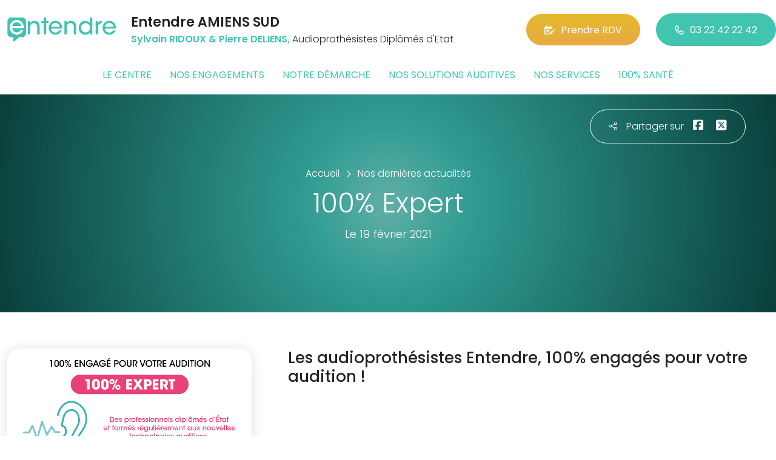

--- FILE ---
content_type: text/html; charset=utf-8
request_url: https://www.entendre-amiens-sud.fr/actualites/14824/100-pour-cent-expert
body_size: 5546
content:

<!DOCTYPE html>
<html lang="fr-FR">
<head>
    <meta http-equiv="Content-Type" content="text/html; charset=utf-8" />
    <meta http-equiv="X-UA-Compatible" content="IE=edge">
    <meta name="viewport" content="width=device-width, initial-scale=1.0">
    
    <title>100% Expert</title>
    <meta name="description" content="Les audioproth&#233;sistes Entendre, 100% engag&#233;s pour votre audition !&#160;">
    <meta name="robots" content="index,follow" />
        <link rel="canonical" href="https://www.entendre-amiens-sud.fr/actualites/14824/100-pour-cent-expert">
    <meta name="we-ver" content="2">
    <meta property="og:locale" content="fr_FR" />
    <meta property="og:type" content="website" />
    <meta property="og:title" content="100% Expert" />
    <meta property="og:description" content="Les audioproth&#233;sistes Entendre, 100% engag&#233;s pour votre audition !&#160;" />
    <meta property="og:url" content="https://www.entendre-amiens-sud.fr/actualites/14824/100-pour-cent-expert" />
    <meta property="og:image" content="https://www.entendre-amiens-sud.fr/docs/moduledatas/1/entendre-100-pour-cent-expert-min.png" />
    <meta property="og:site_name" content="Entendre AMIENS SUD" />
    <meta name="twitter:card" content="summary" />
    <meta name="twitter:title" content="100% Expert" />
    <meta name="twitter:description" content="Les audioproth&#233;sistes Entendre, 100% engag&#233;s pour votre audition !&#160;" />
    <meta name="twitter:image" content="https://www.entendre-amiens-sud.fr/docs/moduledatas/1/entendre-100-pour-cent-expert-min.png" />
    <meta name="theme-color" content="#41C4B0">
    <meta name="apple-mobile-web-app-capable" content="yes">
    <meta name="apple-mobile-web-app-status-bar-style" content="#41C4B0">
            <meta name="google-site-verification" content="YvX7D-nsE9gZntPcR30G01SUp9nApwGWV9KNitHNClI" />
    
    <link rel="stylesheet" href="https://cdn.scripts.tools/fontawesome/6x/css/all.min.css">
    <link rel="stylesheet" href="//fonts.googleapis.com/css?family=Open+Sans:300,400,600,800" />
    <link href="/front/css/v53?v=d3rBljz5_WcxF9f30WWK9g9bBzKHDa0cvFdOblpcQaA1" rel="stylesheet"/>

            <link href="/docs/templates/31/style.css" rel="stylesheet" />


        <link rel="icon" href="https://www.entendre-amiens-sud.fr/docs/templates/31/favicon.ico">
    

    <meta name="format-detection" content="telephone=no">
    
    
<script type="application/ld+json">
    {"@context":"http://schema.org","@type":"LocalBusiness","@id":"https://www.entendre-amiens-sud.fr","image":["https://www.entendre-amiens-sud.fr/docs/abonnements/15/audioprothesiste-amiens-min.jpg","https://www.entendre-amiens-sud.fr/docs/abonnements/15/audioprothesiste-amiens-3-min.jpg","https://www.entendre-amiens-sud.fr/docs/abonnements/15/audioprothesiste-amiens-2-min.jpg","https://www.entendre-amiens-sud.fr/docs/abonnements/15/audioprothesiste-amiens-6-min.jpg","https://www.entendre-amiens-sud.fr/docs/abonnements/15/centre-auditif-ridouxentendreequipe2_2.webp"],"logo":"https://www.entendre-amiens-sud.fr/docs/projets/15/logo-entendre-1.png","name":"Entendre AMIENS SUD","address":{"@type":"PostalAddress","streetAddress":"82 boulevard de Dury","addressLocality":"Amiens","addressRegion":"Picardie","postalCode":"80000","addressCountry":"FR"},"sameAs":["https://www.facebook.com/lesaudioprothesistesentendreamienssud","https://www.youtube.com/channel/UCqDr-Dkm0BVlCkjCqfMWiAA","https://www.instagram.com/entendreofficiel/"],"geo":{"@type":"GeoCoordinates","latitude":"49.8807657","longitude":"2.28722500000003"},"url":"https://www.entendre-amiens-sud.fr","telephone":"0322422242","openingHoursSpecification":[{"@type":"OpeningHoursSpecification","dayOfWeek":"Monday","opens":"09:00","closes":"12:00"},{"@type":"OpeningHoursSpecification","dayOfWeek":"Monday","opens":"14:00","closes":"18:00"},{"@type":"OpeningHoursSpecification","dayOfWeek":"Tuesday","opens":"09:00","closes":"12:00"},{"@type":"OpeningHoursSpecification","dayOfWeek":"Tuesday","opens":"14:00","closes":"18:00"},{"@type":"OpeningHoursSpecification","dayOfWeek":"Wednesday","opens":"09:00","closes":"12:00"},{"@type":"OpeningHoursSpecification","dayOfWeek":"Wednesday","opens":"14:00","closes":"18:00"},{"@type":"OpeningHoursSpecification","dayOfWeek":"Thursday","opens":"09:00","closes":"12:00"},{"@type":"OpeningHoursSpecification","dayOfWeek":"Thursday","opens":"14:00","closes":"18:00"},{"@type":"OpeningHoursSpecification","dayOfWeek":"Friday","opens":"09:00","closes":"12:00"},{"@type":"OpeningHoursSpecification","dayOfWeek":"Friday","opens":"14:00","closes":"18:00"}]}
</script>



        <script>
        var _paq = window._paq = window._paq || [];
        _paq.push(['trackPageView']);
        _paq.push(['enableLinkTracking']);
        (function () {
            var u = "https://data.web-enseignes.com/";
            _paq.push(['setTrackerUrl', u + 'matomo.php']);
            _paq.push(['setSiteId', '831']);
            _paq.push(['addTracker', u + 'matomo.php', '766']);
            _paq.push(['HeatmapSessionRecording::disable']);

            var d = document, g = d.createElement('script'), s = d.getElementsByTagName('script')[0];
            g.async = true; g.src = u + 'matomo.js'; s.parentNode.insertBefore(g, s);
        })();
        </script>
</head>
<body id="body-actualites">
    
    <div class="is-wrapper">
        <header>
 <a href="#" id="back-to-top"> <i class="far fa-chevron-up" aria-hidden="true"> </i> </a> <div class="max-width text-center text-lg-start"><div class="container-fluid"><div class="row align-items-center"><div class="col-lg-auto"><div class="mobile-fixed"> <a href="/"" title="Retour à l'accueil"><img src="/docs/templates/31/logo-entendre.svg" alt="Logo Entendre"/></a></div></div><div class="col-lg"><p class="title">Entendre AMIENS SUD</p><p class="team"><span>Sylvain RIDOUX &amp; Pierre DELIENS,</span> Audioproth&#233;sistes Dipl&#244;m&#233;s d&#39;Etat</p></div><div class="col-lg-auto p-lg-0"><a href="https://www.entendre.com/rdv_en_ligne/connexion_ou_inscription/amiens-1?utm_source=web-enseignes&amp;utm_medium=site-local&amp;utm_campaign=prise-RDV" class="btn btn-cta" target="_blank" data-event="Clic_formulaire_RDV" data-conversion="gztfCNOytOADEIv62oED"><i class="fa-regular fa-calendar-lines-pen"></i>Prendre RDV</a> <a href="tel:0322422242" class="btn btn-default d-none d-lg-inline-block" data-event="Appels_Desktop" data-conversion="uZGFCLibtOADEIv62oED"><i class="fa-regular fa-phone"></i>03 22 42 22 42</a> <a href="tel:0322422242" class="d-lg-none tel-mobile" data-event="Appels_Mobile" data-conversion="uZGFCLibtOADEIv62oED"><i class="fa-regular fa-phone"></i></a></div></div><button class="navbar-toggler d-lg-none" type="button" data-toggle="collapse" data-target="#navbarNavDropdown" aria-controls="navbarNavDropdown" aria-expanded="false" aria-label="Toggle navigation"> <i class="fa-regular fa-bars"></i> </button></div></div>            

<nav class="navbar navbar-expand-lg navbar-perso bg-perso ">



    <button class="navbar-toggler" type="button" data-toggle="collapse" data-target="#navbarNavDropdown" aria-controls="navbarNavDropdown" aria-expanded="false" aria-label="Toggle navigation">
        <span class="navbar-toggler-icon"></span>
    </button>
    <div class="collapse navbar-collapse justify-content-center" id="navbarNavDropdown">
        <ul class="navbar-nav">

                    <li class="nav-item "><a class="nav-link" href="/le-centre" >Le centre</a></li>
                    <li class="nav-item "><a class="nav-link" href="/nos-engagements" >Nos engagements</a></li>
                    <li class="nav-item "><a class="nav-link" href="/notre-demarche" >Notre d&#233;marche</a></li>
                    <li class="nav-item "><a class="nav-link" href="/nos-solutions-auditives" >Nos solutions auditives</a></li>
                    <li class="nav-item "><a class="nav-link" href="/nos-services" >Nos services</a></li>
                    <li class="nav-item "><a class="nav-link" href="/100-pour-cent-sante" >100% sant&#233;</a></li>
        </ul>
    </div>
</nav>
        </header>
<article itemscope itemtype="https://schema.org/BlogPosting"><section><div class="outer-max-width"><div class="entete-page detail gradient-vert-radial"><div class="share"><p><i class="fa-light fa-share-nodes"></i>Partager sur</p><a href="javascript:window.open("https://www.facebook.com/sharer/sharer.php?u=https%3a%2f%2fwww.entendre-amiens-sud.fr%2factualites%2f14824%2f100-pour-cent-expert", "facebook", "width=600,height=400");" data-event="Partage_Facebook"><i class="fa-brands fa-square-facebook"></i></a> <a href="javascript:window.open("https://twitter.com/intent/tweet?url=https%3a%2f%2fwww.entendre-amiens-sud.fr%2factualites%2f14824%2f100-pour-cent-expert", "twitter", "width=600,height=450");" data-event="Partage_Twitter"><i class="fa-brands fa-square-x-twitter"></i></a></div><div class="max-width"><div class="content"><ol itemscope="" itemtype="https://schema.org/BreadcrumbList" class="fil-ariane"><li itemprop="itemListElement" itemscope="" itemtype="https://schema.org/ListItem"> <a itemprop="item" href="/"><span itemprop="name">Accueil</span></a><meta itemprop="position" content="1" /></li><li itemprop="itemListElement" itemscope="" itemtype="https://schema.org/ListItem"> <a itemprop="item" href="/actualites"><span itemprop="name">Nos dernières actualités</span></a><meta itemprop="position" content="2" /></li></ol><h1 itemprop="headline">100% Expert</h1><p class="date">Le 19 février 2021</p></div></div></div></div></section><section><div class="outer-max-width"><div class="detail-actualite"><div class="max-width"><div class="container-fluid"><div class="row anim-block transition"><div class="col-lg-4"> <a href="/images/0/0/docs/moduledatas/1/entendre-100-pour-cent-expert-min.png" class="diaporama" data-gallery> <img alt="100% Expert" itemprop="image" class="radius-border shadow-border" title="100% Expert" src="/images/800/600/docs/moduledatas/1/entendre-100-pour-cent-expert-min.png" loading="lazy" /> </a></div><div class="ps-lg-5 col-lg-8 mt-3 mt-lg-0"><h2 itemprop="description">Les audioproth&eacute;sistes Entendre, 100% engag&eacute;s pour votre audition !&nbsp;</h2><div class="resume" itemprop="articleBody"> </div></div><div class="col-12 mt-5"> <a href="/actualites" class="btn btn-default-alt"> <i class="fa-regular fa-chevron-left"></i>Retour à la liste </a> <span itemprop="author" itemscope itemtype="https://schema.org/Organization"><meta itemprop="name" content="Entendre AMIENS SUD"><meta itemprop="url" content="https://www.entendre-amiens-sud.fr"> </span><meta itemprop="url" content="https://www.entendre-amiens-sud.fr/actualites/14824/100-pour-cent-expert" /><meta itemprop="mainEntityOfPage" content="https://www.entendre-amiens-sud.fr/actualites/14824/100-pour-cent-expert"/></div></div></div></div></div></div></section></article>        <footer>
<div class="max-width text-center text-md-start"><div class="container-fluid"><div class="nav-footer"><ul><li><a href="/">Accueil</a></li><li><a href="/nos-partenaires">Nos partenaires</a></li><li><a href="/nos-marques">Nos marques</a></li><li><a href="/actualites">Nos actualités</a></li><li><a href="/nos-videos">Nos interviews vidéo</a></li><li><a href="/faq">FAQ</a></li><li><a href="/contact" data-event="Clic_formulaire_Contact" data-conversion="Wk_NCPHD_t8DEIv62oED">Contact</a></li><li><a href="/mentions-legales">Mentions légales</a></li><li><a href="https://www.entendre.com/?utm_source=Sites-centres-Entendre&utm_medium=Footer&utm_term=WE-Entendre-com" target="_blank">Entendre.com</a></li><li><a href="https://www.entendre.com/trouver_centre?utm_source=Sites-centres-Entendre&utm_medium=Footer&utm_term=WE-Le-reseau" target="_blank">Le réseau</a></li></ul></div><div class="info-footer"><div class="row align-items-center"><div class="col-md-auto"> <img src="/docs/templates/31/logo-entendre.svg" alt="Logo Entendre" loading="lazy"/></div><div class="col-md"><h2>Entendre AMIENS SUD</h2><p class="adresse"> 82 boulevard de Dury&nbsp;, 80000 &nbsp;Amiens</p></div><div class="col-md-auto"><div class="reseau"> 
    <a href="https://www.facebook.com/lesaudioprothesistesentendreamienssud" class="facebook" data-event="Lien_Facebook" data-gtag="{'category':'Facebook'}" target="_blank"><i class="fab fa-facebook-f"></i></a>

    <a href="https://www.linkedin.com/company/les-audioproth%C3%A9sistes-entendre/" class="linkedin" data-event="Lien_LinkedIn" data-gtag="{'category':'LinkedIn'}" target="_blank"><i class="fab fa-linkedin-in"></i></a>

    <a href="https://www.youtube.com/channel/UCqDr-Dkm0BVlCkjCqfMWiAA" class="youtube" data-event="Lien_Youtube" data-gtag="{'category':'Youtube'}" target="_blank"><i class="fab fa-youtube"></i></a>


    <a href="https://www.instagram.com/entendreofficiel/" class="instagram" data-event="Lien_Instagram" data-gtag="{'category':'Instagram'}" target="_blank"><i class="fab fa-instagram"></i></a>



</div></div></div></div><div class="chalandise"><h3>Le centre Entendre AMIENS SUD (80000) est proche de :</h3><p>    80260 H&#233;rissart, 80000 Amiens, 80080 Amiens, 80090 Amiens, 80470 Dreuil-l&#232;s-Amiens, 80470 Saveuse, 80470 Argoeuves, 80470 St-Sauveur, 80136 Rivery, 80450 Camon, 80330 Longueau, 80330 Cagny, 80480 Pont-de-Metz, 80260 Allonville, 80260 Poulainville, 80440 Blangy-Tronville, 80440 Boves, 80800 Cachy, 80440 Cottenchy, 80440 Dommartin, 80480 Dury, 80250 Estr&#233;es s/Noye, 80440 Fouencamps, 80800 Gentelles, 80440 Glisy, 80680 Grattepanche, 80250 Guyencourt s/Noye, 80440 Hailles, 80680 H&#233;b&#233;court, 80250 Remiencourt
</p></div></div></div><div class="copyright-footer"><a href="https://www.web-enseignes.com/?utm_source=Sites-centres-Entendre&utm_medium=Footer&utm_campaign=entendre-amiens-sud" target="_blank">Réalisé par Web Enseignes</a> - Copyright 2026&nbsp;Entendre AMIENS SUD</div>            
            <div class="copyright">Copyright 2026 Entendre AMIENS SUD</div>
            
        </footer>
    </div>

    <script>
        var jsonParams = {"GoogleGA4Code":"","GoogleAwCode":"","GoogleAwCodeConversion":"","GoogleAwCodeTelClick":"","GoogleAwCodeTelReplace":"","TelephoneAuto":"03 22 42 22 42","ProjetGoogleGA4Code":"","ProjetGoogleAwCode":"AW-808893707","CookieText":"","FacebookCode":"","IsGoogleAnalyticsActive":false,"AxeptioIsActive":"1","AxeptioId":"5faa50f281786c1cd93e4ce6","AxeptioCookiesVersion":"entendre-base"};
        function initMap() { };
    </script>
    <script defer src="/front/js/v53?v=LLlBxfexh7eK6KFj-7qg2MEyIj5dlSrUQ96vbxirJSU1" ></script>


    

    <script defer src="https://maps.googleapis.com/maps/api/js?key=AIzaSyCP1z1FXWrpuwafctRyUCx2vStQ8UKn5RA&amp;language=fr&amp;v=3&amp;libraries=geometry,places&amp;callback=initMap"></script>


<script defer src="/docs/templates/31/script-1.js" ></script>





    




    <div id="loading" class="dark-bg" style="display:none;">
        <div class="animation">
            <div class="un"></div>
            <div class="deux"></div>
            <div class="trois"></div>
            <p>Envoi en cours</p>
        </div>
    </div>
    <div id="blueimp-gallery" class="blueimp-gallery blueimp-gallery-controls">
        <div class="slides"></div>
        <span class="title"></span>
        <a class="prev">‹</a>
        <a class="next">›</a>
        <a class="close">×</a>
        <a class="play-pause"></a>
        <ol class="indicator"></ol>
    </div>
</body>
</html>